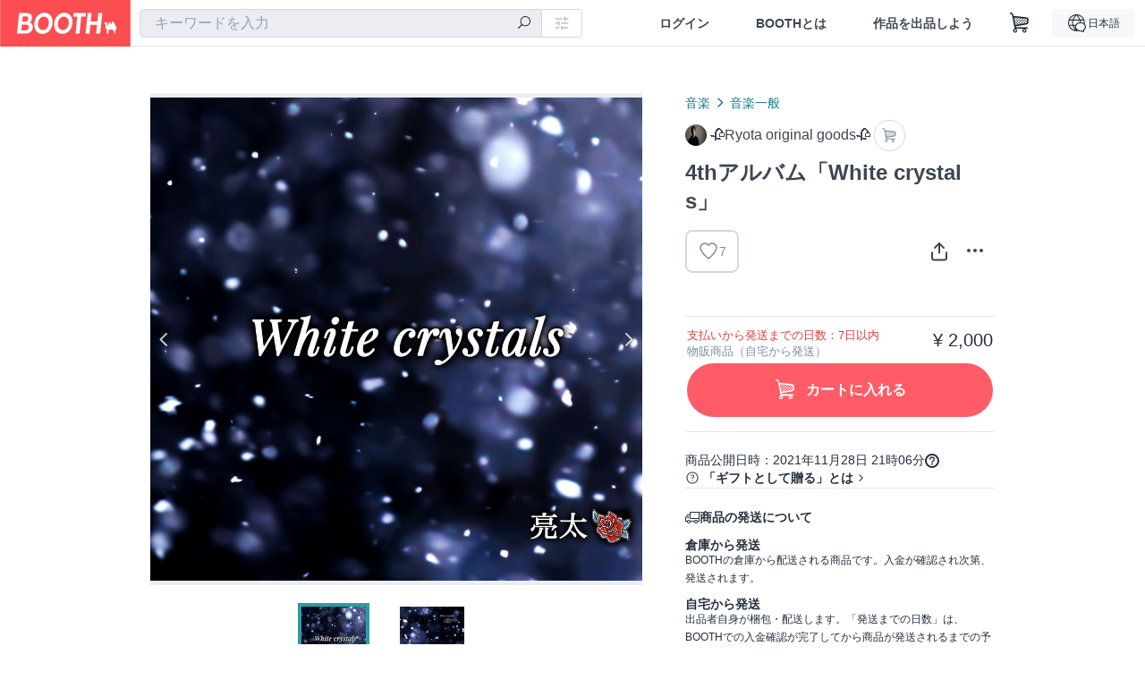

--- FILE ---
content_type: text/html; charset=utf-8
request_url: https://www.google.com/recaptcha/enterprise/anchor?ar=1&k=6LfF1dcZAAAAAOHQX8v16MX5SktDwmQINVD_6mBF&co=aHR0cHM6Ly9ib290aC5wbTo0NDM.&hl=en&v=PoyoqOPhxBO7pBk68S4YbpHZ&size=invisible&anchor-ms=20000&execute-ms=30000&cb=9lwj7nquecwu
body_size: 48596
content:
<!DOCTYPE HTML><html dir="ltr" lang="en"><head><meta http-equiv="Content-Type" content="text/html; charset=UTF-8">
<meta http-equiv="X-UA-Compatible" content="IE=edge">
<title>reCAPTCHA</title>
<style type="text/css">
/* cyrillic-ext */
@font-face {
  font-family: 'Roboto';
  font-style: normal;
  font-weight: 400;
  font-stretch: 100%;
  src: url(//fonts.gstatic.com/s/roboto/v48/KFO7CnqEu92Fr1ME7kSn66aGLdTylUAMa3GUBHMdazTgWw.woff2) format('woff2');
  unicode-range: U+0460-052F, U+1C80-1C8A, U+20B4, U+2DE0-2DFF, U+A640-A69F, U+FE2E-FE2F;
}
/* cyrillic */
@font-face {
  font-family: 'Roboto';
  font-style: normal;
  font-weight: 400;
  font-stretch: 100%;
  src: url(//fonts.gstatic.com/s/roboto/v48/KFO7CnqEu92Fr1ME7kSn66aGLdTylUAMa3iUBHMdazTgWw.woff2) format('woff2');
  unicode-range: U+0301, U+0400-045F, U+0490-0491, U+04B0-04B1, U+2116;
}
/* greek-ext */
@font-face {
  font-family: 'Roboto';
  font-style: normal;
  font-weight: 400;
  font-stretch: 100%;
  src: url(//fonts.gstatic.com/s/roboto/v48/KFO7CnqEu92Fr1ME7kSn66aGLdTylUAMa3CUBHMdazTgWw.woff2) format('woff2');
  unicode-range: U+1F00-1FFF;
}
/* greek */
@font-face {
  font-family: 'Roboto';
  font-style: normal;
  font-weight: 400;
  font-stretch: 100%;
  src: url(//fonts.gstatic.com/s/roboto/v48/KFO7CnqEu92Fr1ME7kSn66aGLdTylUAMa3-UBHMdazTgWw.woff2) format('woff2');
  unicode-range: U+0370-0377, U+037A-037F, U+0384-038A, U+038C, U+038E-03A1, U+03A3-03FF;
}
/* math */
@font-face {
  font-family: 'Roboto';
  font-style: normal;
  font-weight: 400;
  font-stretch: 100%;
  src: url(//fonts.gstatic.com/s/roboto/v48/KFO7CnqEu92Fr1ME7kSn66aGLdTylUAMawCUBHMdazTgWw.woff2) format('woff2');
  unicode-range: U+0302-0303, U+0305, U+0307-0308, U+0310, U+0312, U+0315, U+031A, U+0326-0327, U+032C, U+032F-0330, U+0332-0333, U+0338, U+033A, U+0346, U+034D, U+0391-03A1, U+03A3-03A9, U+03B1-03C9, U+03D1, U+03D5-03D6, U+03F0-03F1, U+03F4-03F5, U+2016-2017, U+2034-2038, U+203C, U+2040, U+2043, U+2047, U+2050, U+2057, U+205F, U+2070-2071, U+2074-208E, U+2090-209C, U+20D0-20DC, U+20E1, U+20E5-20EF, U+2100-2112, U+2114-2115, U+2117-2121, U+2123-214F, U+2190, U+2192, U+2194-21AE, U+21B0-21E5, U+21F1-21F2, U+21F4-2211, U+2213-2214, U+2216-22FF, U+2308-230B, U+2310, U+2319, U+231C-2321, U+2336-237A, U+237C, U+2395, U+239B-23B7, U+23D0, U+23DC-23E1, U+2474-2475, U+25AF, U+25B3, U+25B7, U+25BD, U+25C1, U+25CA, U+25CC, U+25FB, U+266D-266F, U+27C0-27FF, U+2900-2AFF, U+2B0E-2B11, U+2B30-2B4C, U+2BFE, U+3030, U+FF5B, U+FF5D, U+1D400-1D7FF, U+1EE00-1EEFF;
}
/* symbols */
@font-face {
  font-family: 'Roboto';
  font-style: normal;
  font-weight: 400;
  font-stretch: 100%;
  src: url(//fonts.gstatic.com/s/roboto/v48/KFO7CnqEu92Fr1ME7kSn66aGLdTylUAMaxKUBHMdazTgWw.woff2) format('woff2');
  unicode-range: U+0001-000C, U+000E-001F, U+007F-009F, U+20DD-20E0, U+20E2-20E4, U+2150-218F, U+2190, U+2192, U+2194-2199, U+21AF, U+21E6-21F0, U+21F3, U+2218-2219, U+2299, U+22C4-22C6, U+2300-243F, U+2440-244A, U+2460-24FF, U+25A0-27BF, U+2800-28FF, U+2921-2922, U+2981, U+29BF, U+29EB, U+2B00-2BFF, U+4DC0-4DFF, U+FFF9-FFFB, U+10140-1018E, U+10190-1019C, U+101A0, U+101D0-101FD, U+102E0-102FB, U+10E60-10E7E, U+1D2C0-1D2D3, U+1D2E0-1D37F, U+1F000-1F0FF, U+1F100-1F1AD, U+1F1E6-1F1FF, U+1F30D-1F30F, U+1F315, U+1F31C, U+1F31E, U+1F320-1F32C, U+1F336, U+1F378, U+1F37D, U+1F382, U+1F393-1F39F, U+1F3A7-1F3A8, U+1F3AC-1F3AF, U+1F3C2, U+1F3C4-1F3C6, U+1F3CA-1F3CE, U+1F3D4-1F3E0, U+1F3ED, U+1F3F1-1F3F3, U+1F3F5-1F3F7, U+1F408, U+1F415, U+1F41F, U+1F426, U+1F43F, U+1F441-1F442, U+1F444, U+1F446-1F449, U+1F44C-1F44E, U+1F453, U+1F46A, U+1F47D, U+1F4A3, U+1F4B0, U+1F4B3, U+1F4B9, U+1F4BB, U+1F4BF, U+1F4C8-1F4CB, U+1F4D6, U+1F4DA, U+1F4DF, U+1F4E3-1F4E6, U+1F4EA-1F4ED, U+1F4F7, U+1F4F9-1F4FB, U+1F4FD-1F4FE, U+1F503, U+1F507-1F50B, U+1F50D, U+1F512-1F513, U+1F53E-1F54A, U+1F54F-1F5FA, U+1F610, U+1F650-1F67F, U+1F687, U+1F68D, U+1F691, U+1F694, U+1F698, U+1F6AD, U+1F6B2, U+1F6B9-1F6BA, U+1F6BC, U+1F6C6-1F6CF, U+1F6D3-1F6D7, U+1F6E0-1F6EA, U+1F6F0-1F6F3, U+1F6F7-1F6FC, U+1F700-1F7FF, U+1F800-1F80B, U+1F810-1F847, U+1F850-1F859, U+1F860-1F887, U+1F890-1F8AD, U+1F8B0-1F8BB, U+1F8C0-1F8C1, U+1F900-1F90B, U+1F93B, U+1F946, U+1F984, U+1F996, U+1F9E9, U+1FA00-1FA6F, U+1FA70-1FA7C, U+1FA80-1FA89, U+1FA8F-1FAC6, U+1FACE-1FADC, U+1FADF-1FAE9, U+1FAF0-1FAF8, U+1FB00-1FBFF;
}
/* vietnamese */
@font-face {
  font-family: 'Roboto';
  font-style: normal;
  font-weight: 400;
  font-stretch: 100%;
  src: url(//fonts.gstatic.com/s/roboto/v48/KFO7CnqEu92Fr1ME7kSn66aGLdTylUAMa3OUBHMdazTgWw.woff2) format('woff2');
  unicode-range: U+0102-0103, U+0110-0111, U+0128-0129, U+0168-0169, U+01A0-01A1, U+01AF-01B0, U+0300-0301, U+0303-0304, U+0308-0309, U+0323, U+0329, U+1EA0-1EF9, U+20AB;
}
/* latin-ext */
@font-face {
  font-family: 'Roboto';
  font-style: normal;
  font-weight: 400;
  font-stretch: 100%;
  src: url(//fonts.gstatic.com/s/roboto/v48/KFO7CnqEu92Fr1ME7kSn66aGLdTylUAMa3KUBHMdazTgWw.woff2) format('woff2');
  unicode-range: U+0100-02BA, U+02BD-02C5, U+02C7-02CC, U+02CE-02D7, U+02DD-02FF, U+0304, U+0308, U+0329, U+1D00-1DBF, U+1E00-1E9F, U+1EF2-1EFF, U+2020, U+20A0-20AB, U+20AD-20C0, U+2113, U+2C60-2C7F, U+A720-A7FF;
}
/* latin */
@font-face {
  font-family: 'Roboto';
  font-style: normal;
  font-weight: 400;
  font-stretch: 100%;
  src: url(//fonts.gstatic.com/s/roboto/v48/KFO7CnqEu92Fr1ME7kSn66aGLdTylUAMa3yUBHMdazQ.woff2) format('woff2');
  unicode-range: U+0000-00FF, U+0131, U+0152-0153, U+02BB-02BC, U+02C6, U+02DA, U+02DC, U+0304, U+0308, U+0329, U+2000-206F, U+20AC, U+2122, U+2191, U+2193, U+2212, U+2215, U+FEFF, U+FFFD;
}
/* cyrillic-ext */
@font-face {
  font-family: 'Roboto';
  font-style: normal;
  font-weight: 500;
  font-stretch: 100%;
  src: url(//fonts.gstatic.com/s/roboto/v48/KFO7CnqEu92Fr1ME7kSn66aGLdTylUAMa3GUBHMdazTgWw.woff2) format('woff2');
  unicode-range: U+0460-052F, U+1C80-1C8A, U+20B4, U+2DE0-2DFF, U+A640-A69F, U+FE2E-FE2F;
}
/* cyrillic */
@font-face {
  font-family: 'Roboto';
  font-style: normal;
  font-weight: 500;
  font-stretch: 100%;
  src: url(//fonts.gstatic.com/s/roboto/v48/KFO7CnqEu92Fr1ME7kSn66aGLdTylUAMa3iUBHMdazTgWw.woff2) format('woff2');
  unicode-range: U+0301, U+0400-045F, U+0490-0491, U+04B0-04B1, U+2116;
}
/* greek-ext */
@font-face {
  font-family: 'Roboto';
  font-style: normal;
  font-weight: 500;
  font-stretch: 100%;
  src: url(//fonts.gstatic.com/s/roboto/v48/KFO7CnqEu92Fr1ME7kSn66aGLdTylUAMa3CUBHMdazTgWw.woff2) format('woff2');
  unicode-range: U+1F00-1FFF;
}
/* greek */
@font-face {
  font-family: 'Roboto';
  font-style: normal;
  font-weight: 500;
  font-stretch: 100%;
  src: url(//fonts.gstatic.com/s/roboto/v48/KFO7CnqEu92Fr1ME7kSn66aGLdTylUAMa3-UBHMdazTgWw.woff2) format('woff2');
  unicode-range: U+0370-0377, U+037A-037F, U+0384-038A, U+038C, U+038E-03A1, U+03A3-03FF;
}
/* math */
@font-face {
  font-family: 'Roboto';
  font-style: normal;
  font-weight: 500;
  font-stretch: 100%;
  src: url(//fonts.gstatic.com/s/roboto/v48/KFO7CnqEu92Fr1ME7kSn66aGLdTylUAMawCUBHMdazTgWw.woff2) format('woff2');
  unicode-range: U+0302-0303, U+0305, U+0307-0308, U+0310, U+0312, U+0315, U+031A, U+0326-0327, U+032C, U+032F-0330, U+0332-0333, U+0338, U+033A, U+0346, U+034D, U+0391-03A1, U+03A3-03A9, U+03B1-03C9, U+03D1, U+03D5-03D6, U+03F0-03F1, U+03F4-03F5, U+2016-2017, U+2034-2038, U+203C, U+2040, U+2043, U+2047, U+2050, U+2057, U+205F, U+2070-2071, U+2074-208E, U+2090-209C, U+20D0-20DC, U+20E1, U+20E5-20EF, U+2100-2112, U+2114-2115, U+2117-2121, U+2123-214F, U+2190, U+2192, U+2194-21AE, U+21B0-21E5, U+21F1-21F2, U+21F4-2211, U+2213-2214, U+2216-22FF, U+2308-230B, U+2310, U+2319, U+231C-2321, U+2336-237A, U+237C, U+2395, U+239B-23B7, U+23D0, U+23DC-23E1, U+2474-2475, U+25AF, U+25B3, U+25B7, U+25BD, U+25C1, U+25CA, U+25CC, U+25FB, U+266D-266F, U+27C0-27FF, U+2900-2AFF, U+2B0E-2B11, U+2B30-2B4C, U+2BFE, U+3030, U+FF5B, U+FF5D, U+1D400-1D7FF, U+1EE00-1EEFF;
}
/* symbols */
@font-face {
  font-family: 'Roboto';
  font-style: normal;
  font-weight: 500;
  font-stretch: 100%;
  src: url(//fonts.gstatic.com/s/roboto/v48/KFO7CnqEu92Fr1ME7kSn66aGLdTylUAMaxKUBHMdazTgWw.woff2) format('woff2');
  unicode-range: U+0001-000C, U+000E-001F, U+007F-009F, U+20DD-20E0, U+20E2-20E4, U+2150-218F, U+2190, U+2192, U+2194-2199, U+21AF, U+21E6-21F0, U+21F3, U+2218-2219, U+2299, U+22C4-22C6, U+2300-243F, U+2440-244A, U+2460-24FF, U+25A0-27BF, U+2800-28FF, U+2921-2922, U+2981, U+29BF, U+29EB, U+2B00-2BFF, U+4DC0-4DFF, U+FFF9-FFFB, U+10140-1018E, U+10190-1019C, U+101A0, U+101D0-101FD, U+102E0-102FB, U+10E60-10E7E, U+1D2C0-1D2D3, U+1D2E0-1D37F, U+1F000-1F0FF, U+1F100-1F1AD, U+1F1E6-1F1FF, U+1F30D-1F30F, U+1F315, U+1F31C, U+1F31E, U+1F320-1F32C, U+1F336, U+1F378, U+1F37D, U+1F382, U+1F393-1F39F, U+1F3A7-1F3A8, U+1F3AC-1F3AF, U+1F3C2, U+1F3C4-1F3C6, U+1F3CA-1F3CE, U+1F3D4-1F3E0, U+1F3ED, U+1F3F1-1F3F3, U+1F3F5-1F3F7, U+1F408, U+1F415, U+1F41F, U+1F426, U+1F43F, U+1F441-1F442, U+1F444, U+1F446-1F449, U+1F44C-1F44E, U+1F453, U+1F46A, U+1F47D, U+1F4A3, U+1F4B0, U+1F4B3, U+1F4B9, U+1F4BB, U+1F4BF, U+1F4C8-1F4CB, U+1F4D6, U+1F4DA, U+1F4DF, U+1F4E3-1F4E6, U+1F4EA-1F4ED, U+1F4F7, U+1F4F9-1F4FB, U+1F4FD-1F4FE, U+1F503, U+1F507-1F50B, U+1F50D, U+1F512-1F513, U+1F53E-1F54A, U+1F54F-1F5FA, U+1F610, U+1F650-1F67F, U+1F687, U+1F68D, U+1F691, U+1F694, U+1F698, U+1F6AD, U+1F6B2, U+1F6B9-1F6BA, U+1F6BC, U+1F6C6-1F6CF, U+1F6D3-1F6D7, U+1F6E0-1F6EA, U+1F6F0-1F6F3, U+1F6F7-1F6FC, U+1F700-1F7FF, U+1F800-1F80B, U+1F810-1F847, U+1F850-1F859, U+1F860-1F887, U+1F890-1F8AD, U+1F8B0-1F8BB, U+1F8C0-1F8C1, U+1F900-1F90B, U+1F93B, U+1F946, U+1F984, U+1F996, U+1F9E9, U+1FA00-1FA6F, U+1FA70-1FA7C, U+1FA80-1FA89, U+1FA8F-1FAC6, U+1FACE-1FADC, U+1FADF-1FAE9, U+1FAF0-1FAF8, U+1FB00-1FBFF;
}
/* vietnamese */
@font-face {
  font-family: 'Roboto';
  font-style: normal;
  font-weight: 500;
  font-stretch: 100%;
  src: url(//fonts.gstatic.com/s/roboto/v48/KFO7CnqEu92Fr1ME7kSn66aGLdTylUAMa3OUBHMdazTgWw.woff2) format('woff2');
  unicode-range: U+0102-0103, U+0110-0111, U+0128-0129, U+0168-0169, U+01A0-01A1, U+01AF-01B0, U+0300-0301, U+0303-0304, U+0308-0309, U+0323, U+0329, U+1EA0-1EF9, U+20AB;
}
/* latin-ext */
@font-face {
  font-family: 'Roboto';
  font-style: normal;
  font-weight: 500;
  font-stretch: 100%;
  src: url(//fonts.gstatic.com/s/roboto/v48/KFO7CnqEu92Fr1ME7kSn66aGLdTylUAMa3KUBHMdazTgWw.woff2) format('woff2');
  unicode-range: U+0100-02BA, U+02BD-02C5, U+02C7-02CC, U+02CE-02D7, U+02DD-02FF, U+0304, U+0308, U+0329, U+1D00-1DBF, U+1E00-1E9F, U+1EF2-1EFF, U+2020, U+20A0-20AB, U+20AD-20C0, U+2113, U+2C60-2C7F, U+A720-A7FF;
}
/* latin */
@font-face {
  font-family: 'Roboto';
  font-style: normal;
  font-weight: 500;
  font-stretch: 100%;
  src: url(//fonts.gstatic.com/s/roboto/v48/KFO7CnqEu92Fr1ME7kSn66aGLdTylUAMa3yUBHMdazQ.woff2) format('woff2');
  unicode-range: U+0000-00FF, U+0131, U+0152-0153, U+02BB-02BC, U+02C6, U+02DA, U+02DC, U+0304, U+0308, U+0329, U+2000-206F, U+20AC, U+2122, U+2191, U+2193, U+2212, U+2215, U+FEFF, U+FFFD;
}
/* cyrillic-ext */
@font-face {
  font-family: 'Roboto';
  font-style: normal;
  font-weight: 900;
  font-stretch: 100%;
  src: url(//fonts.gstatic.com/s/roboto/v48/KFO7CnqEu92Fr1ME7kSn66aGLdTylUAMa3GUBHMdazTgWw.woff2) format('woff2');
  unicode-range: U+0460-052F, U+1C80-1C8A, U+20B4, U+2DE0-2DFF, U+A640-A69F, U+FE2E-FE2F;
}
/* cyrillic */
@font-face {
  font-family: 'Roboto';
  font-style: normal;
  font-weight: 900;
  font-stretch: 100%;
  src: url(//fonts.gstatic.com/s/roboto/v48/KFO7CnqEu92Fr1ME7kSn66aGLdTylUAMa3iUBHMdazTgWw.woff2) format('woff2');
  unicode-range: U+0301, U+0400-045F, U+0490-0491, U+04B0-04B1, U+2116;
}
/* greek-ext */
@font-face {
  font-family: 'Roboto';
  font-style: normal;
  font-weight: 900;
  font-stretch: 100%;
  src: url(//fonts.gstatic.com/s/roboto/v48/KFO7CnqEu92Fr1ME7kSn66aGLdTylUAMa3CUBHMdazTgWw.woff2) format('woff2');
  unicode-range: U+1F00-1FFF;
}
/* greek */
@font-face {
  font-family: 'Roboto';
  font-style: normal;
  font-weight: 900;
  font-stretch: 100%;
  src: url(//fonts.gstatic.com/s/roboto/v48/KFO7CnqEu92Fr1ME7kSn66aGLdTylUAMa3-UBHMdazTgWw.woff2) format('woff2');
  unicode-range: U+0370-0377, U+037A-037F, U+0384-038A, U+038C, U+038E-03A1, U+03A3-03FF;
}
/* math */
@font-face {
  font-family: 'Roboto';
  font-style: normal;
  font-weight: 900;
  font-stretch: 100%;
  src: url(//fonts.gstatic.com/s/roboto/v48/KFO7CnqEu92Fr1ME7kSn66aGLdTylUAMawCUBHMdazTgWw.woff2) format('woff2');
  unicode-range: U+0302-0303, U+0305, U+0307-0308, U+0310, U+0312, U+0315, U+031A, U+0326-0327, U+032C, U+032F-0330, U+0332-0333, U+0338, U+033A, U+0346, U+034D, U+0391-03A1, U+03A3-03A9, U+03B1-03C9, U+03D1, U+03D5-03D6, U+03F0-03F1, U+03F4-03F5, U+2016-2017, U+2034-2038, U+203C, U+2040, U+2043, U+2047, U+2050, U+2057, U+205F, U+2070-2071, U+2074-208E, U+2090-209C, U+20D0-20DC, U+20E1, U+20E5-20EF, U+2100-2112, U+2114-2115, U+2117-2121, U+2123-214F, U+2190, U+2192, U+2194-21AE, U+21B0-21E5, U+21F1-21F2, U+21F4-2211, U+2213-2214, U+2216-22FF, U+2308-230B, U+2310, U+2319, U+231C-2321, U+2336-237A, U+237C, U+2395, U+239B-23B7, U+23D0, U+23DC-23E1, U+2474-2475, U+25AF, U+25B3, U+25B7, U+25BD, U+25C1, U+25CA, U+25CC, U+25FB, U+266D-266F, U+27C0-27FF, U+2900-2AFF, U+2B0E-2B11, U+2B30-2B4C, U+2BFE, U+3030, U+FF5B, U+FF5D, U+1D400-1D7FF, U+1EE00-1EEFF;
}
/* symbols */
@font-face {
  font-family: 'Roboto';
  font-style: normal;
  font-weight: 900;
  font-stretch: 100%;
  src: url(//fonts.gstatic.com/s/roboto/v48/KFO7CnqEu92Fr1ME7kSn66aGLdTylUAMaxKUBHMdazTgWw.woff2) format('woff2');
  unicode-range: U+0001-000C, U+000E-001F, U+007F-009F, U+20DD-20E0, U+20E2-20E4, U+2150-218F, U+2190, U+2192, U+2194-2199, U+21AF, U+21E6-21F0, U+21F3, U+2218-2219, U+2299, U+22C4-22C6, U+2300-243F, U+2440-244A, U+2460-24FF, U+25A0-27BF, U+2800-28FF, U+2921-2922, U+2981, U+29BF, U+29EB, U+2B00-2BFF, U+4DC0-4DFF, U+FFF9-FFFB, U+10140-1018E, U+10190-1019C, U+101A0, U+101D0-101FD, U+102E0-102FB, U+10E60-10E7E, U+1D2C0-1D2D3, U+1D2E0-1D37F, U+1F000-1F0FF, U+1F100-1F1AD, U+1F1E6-1F1FF, U+1F30D-1F30F, U+1F315, U+1F31C, U+1F31E, U+1F320-1F32C, U+1F336, U+1F378, U+1F37D, U+1F382, U+1F393-1F39F, U+1F3A7-1F3A8, U+1F3AC-1F3AF, U+1F3C2, U+1F3C4-1F3C6, U+1F3CA-1F3CE, U+1F3D4-1F3E0, U+1F3ED, U+1F3F1-1F3F3, U+1F3F5-1F3F7, U+1F408, U+1F415, U+1F41F, U+1F426, U+1F43F, U+1F441-1F442, U+1F444, U+1F446-1F449, U+1F44C-1F44E, U+1F453, U+1F46A, U+1F47D, U+1F4A3, U+1F4B0, U+1F4B3, U+1F4B9, U+1F4BB, U+1F4BF, U+1F4C8-1F4CB, U+1F4D6, U+1F4DA, U+1F4DF, U+1F4E3-1F4E6, U+1F4EA-1F4ED, U+1F4F7, U+1F4F9-1F4FB, U+1F4FD-1F4FE, U+1F503, U+1F507-1F50B, U+1F50D, U+1F512-1F513, U+1F53E-1F54A, U+1F54F-1F5FA, U+1F610, U+1F650-1F67F, U+1F687, U+1F68D, U+1F691, U+1F694, U+1F698, U+1F6AD, U+1F6B2, U+1F6B9-1F6BA, U+1F6BC, U+1F6C6-1F6CF, U+1F6D3-1F6D7, U+1F6E0-1F6EA, U+1F6F0-1F6F3, U+1F6F7-1F6FC, U+1F700-1F7FF, U+1F800-1F80B, U+1F810-1F847, U+1F850-1F859, U+1F860-1F887, U+1F890-1F8AD, U+1F8B0-1F8BB, U+1F8C0-1F8C1, U+1F900-1F90B, U+1F93B, U+1F946, U+1F984, U+1F996, U+1F9E9, U+1FA00-1FA6F, U+1FA70-1FA7C, U+1FA80-1FA89, U+1FA8F-1FAC6, U+1FACE-1FADC, U+1FADF-1FAE9, U+1FAF0-1FAF8, U+1FB00-1FBFF;
}
/* vietnamese */
@font-face {
  font-family: 'Roboto';
  font-style: normal;
  font-weight: 900;
  font-stretch: 100%;
  src: url(//fonts.gstatic.com/s/roboto/v48/KFO7CnqEu92Fr1ME7kSn66aGLdTylUAMa3OUBHMdazTgWw.woff2) format('woff2');
  unicode-range: U+0102-0103, U+0110-0111, U+0128-0129, U+0168-0169, U+01A0-01A1, U+01AF-01B0, U+0300-0301, U+0303-0304, U+0308-0309, U+0323, U+0329, U+1EA0-1EF9, U+20AB;
}
/* latin-ext */
@font-face {
  font-family: 'Roboto';
  font-style: normal;
  font-weight: 900;
  font-stretch: 100%;
  src: url(//fonts.gstatic.com/s/roboto/v48/KFO7CnqEu92Fr1ME7kSn66aGLdTylUAMa3KUBHMdazTgWw.woff2) format('woff2');
  unicode-range: U+0100-02BA, U+02BD-02C5, U+02C7-02CC, U+02CE-02D7, U+02DD-02FF, U+0304, U+0308, U+0329, U+1D00-1DBF, U+1E00-1E9F, U+1EF2-1EFF, U+2020, U+20A0-20AB, U+20AD-20C0, U+2113, U+2C60-2C7F, U+A720-A7FF;
}
/* latin */
@font-face {
  font-family: 'Roboto';
  font-style: normal;
  font-weight: 900;
  font-stretch: 100%;
  src: url(//fonts.gstatic.com/s/roboto/v48/KFO7CnqEu92Fr1ME7kSn66aGLdTylUAMa3yUBHMdazQ.woff2) format('woff2');
  unicode-range: U+0000-00FF, U+0131, U+0152-0153, U+02BB-02BC, U+02C6, U+02DA, U+02DC, U+0304, U+0308, U+0329, U+2000-206F, U+20AC, U+2122, U+2191, U+2193, U+2212, U+2215, U+FEFF, U+FFFD;
}

</style>
<link rel="stylesheet" type="text/css" href="https://www.gstatic.com/recaptcha/releases/PoyoqOPhxBO7pBk68S4YbpHZ/styles__ltr.css">
<script nonce="cZrOc_5eQlkSKhPNE9aK2Q" type="text/javascript">window['__recaptcha_api'] = 'https://www.google.com/recaptcha/enterprise/';</script>
<script type="text/javascript" src="https://www.gstatic.com/recaptcha/releases/PoyoqOPhxBO7pBk68S4YbpHZ/recaptcha__en.js" nonce="cZrOc_5eQlkSKhPNE9aK2Q">
      
    </script></head>
<body><div id="rc-anchor-alert" class="rc-anchor-alert"></div>
<input type="hidden" id="recaptcha-token" value="[base64]">
<script type="text/javascript" nonce="cZrOc_5eQlkSKhPNE9aK2Q">
      recaptcha.anchor.Main.init("[\x22ainput\x22,[\x22bgdata\x22,\x22\x22,\[base64]/[base64]/[base64]/[base64]/[base64]/[base64]/KGcoTywyNTMsTy5PKSxVRyhPLEMpKTpnKE8sMjUzLEMpLE8pKSxsKSksTykpfSxieT1mdW5jdGlvbihDLE8sdSxsKXtmb3IobD0odT1SKEMpLDApO08+MDtPLS0pbD1sPDw4fFooQyk7ZyhDLHUsbCl9LFVHPWZ1bmN0aW9uKEMsTyl7Qy5pLmxlbmd0aD4xMDQ/[base64]/[base64]/[base64]/[base64]/[base64]/[base64]/[base64]\\u003d\x22,\[base64]\\u003d\x22,\x22wqlMwr1mwoFkw4R5OcK3JRvCrcO6w7zCucKsSHhHwohDWDt8w5vDvnPCo1IrTsOyIEPDqkbDjcKKwp7DiRgTw4DCncKJw68kQ8Kvwr/DjhrDkk7DjBI+wrTDvWbDp28EJsO1DsK7wrPDgT3DjjXDucKfwq8WwpVPCsOww5wGw7ssTsKKwqgqHsOmWlVjA8O2OsOfSQ5/w5sJwrbCgMOswqRrwrvCjivDpQhccRzCgxXDgMK2w6ZswpvDnDXCki0ywr3CgcKdw6DCkSYNwoLDr1LCjcKzesKCw6nDjcKUwqHDmEI+wpJHwp3CkMOyBcKIwo/ClSA8NiRtRsKLwolSThoUwphVU8Kvw7HCsMOTIxXDncOwSMKKU8KhCVUgwrDCqcKuen3Ci8KTImfCnMKib8Ktwoo8aDPCvsK5wobDrMO0RsK/w4Eyw453CyMON29Lw7jCq8OreUJNIMOew47ClsOdwrB7wonDm05zMcKNw4x/ITzCssKtw7XDv2XDpgnDjMK8w6dfYidpw4Umw4fDjcK2w5hxwozDgQc7wozCjsOhDkd5wqppw7cNw7cCwr8hIcO/w41qZm4nFW7CsVYUIVk4wp7CtlFmBmPDqwjDq8KWOMO2QXXCv3p/[base64]/Ci8KjF8KnIgHDhncYKQrDncO7SGtgbMK7MnPDo8KQKsKTdTDDiHYaw7PDh8O7EcO1wqrDlAbCvcKQVkfCq1lHw7d0wplYwotSScOSC3kZTjY/w4gcJj/DtcKAT8OWwpHDgsK7wqdsBSPDq1bDv1dcVhXDo8OxDMKywqcVesKuPcKuRcKGwpMuRzkbSQ3Ck8KRw4UkwqXCkcKywoIxwqVdw5RbEsKPw6cgVcKbw6QlCUnDiQdACCbCq1XCrD48w7/[base64]/[base64]/wrQSamVpAMKSImVcw7B9WcOWw5HCj8KfKcKrw7jDt8KTwofCmDB0wqRBwqAtw7/Cr8OBREbCtH/CrsKDYh8UwqpBwrFQDsKgRRswwrDCn8OGw5hIfQgAa8KSacKYYMKJSDIfw61Fw4MAYsK7Q8ORF8O7ScOgw5wkw7fChMKFw5HCky0GMsOZw7Yfw7XCrcK7wrowwpwPN2FQeMOHwqI6w5k8ehTCo1XDgcOjKBzDp8OIwq3Cix/DhC92RzYBCUXCinPDicKwdS5zw6LDjMO+CU1mWcObc1xTwr59w6csHsOTw5zDgxkRwol9KX/CtmDDs8Ojw6hWIMKFYcKYwq42ZhbDpsKywo/[base64]/wo7CnMOMZMKvwoRsNAckwppxw5nCnsOqwq/CuyrCnMOCQiLCn8OEwq/[base64]/DtcK1w63Dh8KuDMOdw78kw43CvcKuCcOlW8O9BW5Ow7t8PcOvwohDw73CvkvCisKNEcKFwoXCtkLDgk7Ci8KtQlZnwpIdbSTCmkzDuxLCuMKQLHpxwpHDhHXCqsOEwqbDkcOKNmEVKMOPwqrCp3/DtsOQGTp9w6Yqw57Ch3vDsi5ZJsOfw6bCkMOZNmbDtcK8QmrDo8OFZ3vChMKcAwrCrGVwb8K1bsOzw4LCh8KKw4PDqV/ChsKxwpNaXMO4wo5EwpzClHnCqRLDgsKUOBPCvx7CucOgJkjDlsOSw5zCiGUdDMOYcDfDiMKkWsObZ8Kaw6kywqdzwqnCj8K3wqTCs8K0wot/[base64]/[base64]/DhsKMYDHDhMKzw47DpWbCkMKHw4IOM8OJwpNiSyzDqcOKwrjDlCbCsBrDksOOM3TCjcOEVUDDicKVw7ARwpPCqgBBwp3Cl1zDsT/DgcObw6PDtXQuw4/DoMKQwqXDvkHCssOvw4HDiMOQUcK4eQkZPMONX255MkNlw650w4bDujPCv2XDvsOzJQfDuzLCncODLsKNwovCusO7w4Emw7XConjCsGAXbk8DwrvDoADDk8Ovw7nCt8KNMsOew4QSHChfwp5sNlRDKBZTBsO8FxXDvsOTSjEewpA/w77Dr8KwAsKQQjvClzVpw7ErdHPCi1MdRcOMwpTDjmfCkmh6RsOWYQlzw5fDrGwZw7ozTMKywr3CnsOrPsOuw5nCmlzDoGN5wro3wprDp8KowrVkRcOfw6bClMKBwpFqJsKTCcOyDW7Dph3Ck8KIw6NafcOaKMOrw4YoKcKNwo3CilcMw5nDvQnDui8YPwpTwpgLZcK/w77DonTDmMKowo7DoQsBA8OGRMK9GCzDqAPCsjoOQHjDulhBbcOGUj3DtcOJwol5Pm3CpGbDogPCnMOzPsKHDsKKw4DCrsOpwoM3KWpkwr/Cq8OnLMO/CD4Hw41Zw4XDlRFCw4fCm8KJwq3Do8KtwrIWFQA0FsOPb8Ovw6bCv8KPIy7DrMK2w6M6c8KfwrVbwqw1w47CrcOhIcKvBE5rb8O3VBTCicKUHW9mw7IQwqd2cMOyQcKSRx9Kw6I8wrjCucKBNyHDv8Oswp/DgV57CMOffDM/[base64]/DuMOsEMKww4/[base64]/CtQwPwo/DrsKDw7XDkTjCoV7CkkofEsOiO8KXDRzCksKew6Vhwr89ZxvDjX3CpcKMw6vCt8Kiw7/Cv8OBwrDCuSnDkngCBwHCkgdFw6TDgsO/[base64]/XWRVU8OuwpFUDRdpwpIFwodlwo3DrsKHwpFrw4dRw7vCtgB3fMKVw7XDjMKLw7HDtyTCrsKyEWQdw4IzGsKNw6tdDEnCjVPCl30vwp/DtQrDk1zCl8KAaMOawpFwwrPCkXHCg3vDqcKMKjXDuMOCdsK0w63DhntODFHCoMKKQWTCgis9w4nDoMOrS3PDhMKawqckwodaHsK3GsO0f1PDmC/[base64]/DlVh5VxpcbcKQEnrCrcOaXcKdw5JpasKxwokPwrPCj8KXwroDwo9OwpZIIsKBw5NqcWbDqi8BwpMWwqDDmcODYBtoWcOTQDbCk3nCkx9HMjUdw4JIwoTCgybDpS/[base64]/[base64]/w47Dk8KJwqLDhsKLw7ROwq1ow4fDicKUbsKvwrrClWDCu8K2UnPDgsOewpdAIwjCosO5KsKuWMOEwqHCvcKlPQ3DpWbCqMKhw7YrwohLw5J7e3YqIhtRwrfCkxnDliBIUxJsw7I0cyw8GcO/FyNKw4xxJn0Awo5xKMKvK8KMIx7DiGPCicKUw5nDmhrCt8OpZEl1GVfDjMKgwqvDrMO7H8OZeMKPw57DtlTCucOHLFLDu8K6CcK3w7nDr8OtW1/Cgm/[base64]/DmxZqw75uwpLCjBxHbsODwpbDo8OgCMKqwpLDiMKXc8O1wo3CkgpTQHQ/fjPDocOTw6RhLsOUKxNyw4rDkX3DmzbDs1FDR8K9w4o7fMKCwop3w4/DgMO1Kj3DqcO/YTrDpjLCisOJCcKdw7zCmwNKwpHCncO2worDh8Otwq/[base64]/[base64]/Du3DCtCfCsMKFOyB9VFdpwoIYwqF/[base64]/RsOWwp3DscOoY8OVZ8Kgwq5Qfn81wpXDtD0IRMK+woHCvjwBfcKxwrBNwqMAAWw1wrJ8YzoVwqJbwr85VUFywpPDo8ORwowUwqZzHQTDvsO/[base64]/DpUfDiiRQfX56K8OTMihewoHCql5CKsORwrw4eh7DkUJDw480w4B1NCrDgRQAw6XCmcK0wrJyF8KNw78sWDzDlwxzCEUMw7/CpMOlQTkhwo/Dk8KcwpnDuMOjMcKOwrjCg8KOwoIgw6rCn8Ktwpotw5vCt8Kyw43Dgiwaw7bCtjrCmcOTHF/DrV7DvyPDlGB7CsKqH17DsQxdw5Jow54jwojDqWQxwrNxwrfDosKnwppaw4fDicKfCRFSKMKqfcOdKMOTwrnDhHnDpCPCsQtOwr/CqGjChWgbbcOWw6XDucKDwr3CqsKRw4/[base64]/BBbDmsKQw67CqAZHfMKXwpZ+VUkRdsOpwr3DphbDsG88w5dObsK0ER1nwq/CocOZa1tjcyzDqsK8K1TCsy/CvsKzYMO4cUU9w51xYsKtw7bChAtKfMOwH8OzbULDoMOLw4l8w6/[base64]/dMOhw7FRw7htwr7DscOFw5jDjcKZZMOeMAktQ8KPIEkKZ8Klw6bDojPCjcOlwobCkMOYEwfCtg0Ub8OfP2fCt8O8I8OtYl/CpsKsccOaBcKiwpPCuRgkw6Iow4bDjMK8wqMuOgTDpMKsw7oSEUttw7syA8OlGQnDtsOCdHdJw7jCimE6D8OFWknDncOdw4vCjBjCq0vCoMOmw6TCi2IyYcK+N1vClnHDvsKqw5J4wq7Dv8OXwrYLTSvDgiMDwrMAGsKhcXR/DcKIwqRNWsOqwprDoMOoE0TCp8KrwprCukXDqcOBwo7ChMK9wqkywqpkd0VKw7XChQteLcKDw6zCiMKva8ONw7jDrcKswqJmQAtlOsOhFMKYwoEHNsOCY8OsFMO+wpLCqQPCtVrDn8K+wozCnMKewo90TMOcwq7DrQQKEg/[base64]/CjsO+IcOfwrHDh8KOwrnDsQQ1wpjCtcO8wqpIw73CqQ7DmMOAwoTCvMOAwrAyGWbDo35cKcO7XsOpK8ORMsOUHcOQw55CUzjDhsKuYcOQWytoFMKWw6cVw4PCqsK+wr8ew4jDjsOlw5fDuEFvaxZ8RD5lKzTDhcOxw7LCqsOUSAZCEj/[base64]/DuQ0gccKJCGHDk8K3wpQQwrTDu2jDslNcw5cgdTbDqMKcB8Obw7/[base64]/[base64]/DtX0SwofDksKmwoEXwrUtwpPCm8OpMgIHIDDDn0l+UMO2NsOcUgnClMOvZwlzwobDj8KMw67CmCXChsKBZUdPwodrw4TDv0LDiMKlwoDDvMKxw6XDiMKNwp1UccKsPnBBwpk7Xidcwo8Bw63DusOMwrEwOcKUeMKAX8KEORTCklXDrkABw5jChcKwPC8PTzjDois/OkLCnsKfHjPDsDzDgG3Ck1w4w6pwWQrCk8OQZ8KNwo7CmMK2wp/Cr3M+NsKKHCfDpcKFw7/DjCTCulzCoMOEScO/[base64]/Dm8KlLEIdw4rCisOEw4stcQ5PfkrCkhpFw6XCmsOFdyHClz9vKQ/[base64]/w4XCrBjDjsK3NSBrDUDDom3Cl8KOaWfCj8O9wodDIQNcwroPbcO1GsKBwrx+w5ABcsO6ccKowp9lwqPCgmbDmcK5wrIsE8K3w5J0PTLCjUQdGsOJbsKHAMOab8OsWWPDsnvDs1TDjj7DnHTDgsK2w71rwo8LwqrCj8KFwrrDlV95wpdNLMKhw5/DnMKnwqjDmE8/dcOdQMKww4RpAS/Dv8Kbwo4NF8KMSsOUNFDClMKTw5R6GmAVQz/CoBDDosKmGhLDpUVMw7rCogDDvSnDmsK5IETDiUrCjcO+FHgQwpN6w70Vf8ObPHhaw7nDpXbCnsKDP2zCoU3CojpEwp/Dt2bCscOuwpvCoTBjYMKbU8O0w7cyesOvw7ZDDsOMwrHCojUiaHgGW1bDrRY4w5YwWAEYWihgwowWwrXDrwZCJsOBcR/Djy3CsVDDp8KUX8Kaw6VfBQYvwpIudm0Tc8O6aU0qwrfDqClowq1uS8K6HCM0B8Oww7vDi8OgwrfDg8OTNMONwpEbHcKVw7rDkMOWwrnDrm80XxvDjkYXwp/Ck1PDpjEnwqsDP8O4wpnDvsOIw4zChsO0OCHDoio9wrnDuMOtE8K2w64XwqjCnFvDuRDCnm7CgGQYScOOFS3DvwFXwo/DjlI0wp1Iw6USIBnDkcO1C8K+csKJWMObQMKzc8OCcgV+AcOZesOAT0dOw5XDgCfCkHDDghHCq0zDu2NNw6kZL8OTTmc0wp/DoTNLC0XCjnwxwqzCilbDgsKpw7nChEcJw67CnA4TwojCnMOvwoXCtcKNGG/CuMKKbiMbwqsBwoNgw7nDoGzCsQnDh1pWe8O+w5NJVcK3wqwycV7DgcOqFAl8MMOCwovCuV7CsDQBEUx0w4/ClcONYcOZw6BVwo1AwpBbw7d+e8O8w6/DrsOXIyLDrMODwrrCmsO+K3zCsMKQw77Ch0DDlm7CssOWbyEIScK/w7BAw6/DjFPDqcOBEsK0Qh/DpSzDrcKmIcOZF0cXw74rccOSwpsPIMOTPREhwq7CqMOJwoZ9wqkfTX/DhnEEwrjDjcKLwqrDq8KLwqhdGB/Ct8KBLVAMwpLDkcK4Oxo+FMOrwpPCqC/Di8OWemknwrbCp8KhJMOrQ33Cr8Oew6PCgcKHw7HCuFM5w7NoVRNrw4JHfBMxEV/DksOuYUXCg0fCo2fDn8OCIGfDg8K8PBzCn3/[base64]/[base64]/DosOkw63ChH7Cq8K1T8KKfsKuwppUwosuwo/CqiXCoW3ClsKGw6BGc251NsKJwqnDtmfDvsKaKgjDuXsQwpjCk8OEwoZCwprCqMOJwpHDvBPDlEQLUHjCvDYjEsK6VcOdw6YNTMKOScKwJGM+w7/[base64]/CpsOuwpzDhS4OH8KNfl3CrAnCjS7DpyvDizvDqcKSw5jDsA1zwow6LMOgwonCumLCpcOFb8Okw4DDhiMbQlTDisO9wpfChEksEn/Dt8OLV8KTw6pcwqjDj8KBfWXCq07Dv0DCpcKTwprDlWV2dsOgMsOyDcK1w5VNwoDCrwnDpMODw7cHHsKJQcKObcK1csKWw6BBw4dTw6JXFcO9w7nClMK/w7x4wpHDkcObw49QwpUWwp0mw5fDhUFow7ESw7zDjcKwwpjCuzvCikXCoQbDhh/DtcOMwpjDncKKwphiHCAmLWhqalbDnATDi8OYw4bDmcKkQ8KHw51tPTvCv0cCWjjDiXZjT8OibMKeMCnCs1DDrCzCs23DgQXCisOVEXRTw6rDq8OvDUrCh8KtacO9wr1/woLDlcOswo/CgcOOw5nCq8OWSsKLEl3DkMKcCVRPw6PDnQzCm8KnLsKSwq5Ew4rCgcOYw6Q/wo3CsDMPGsOswoEzCVViSD5NWnsKccO6w7pxUS/DokfCvCs/Q2bClMKgw4xIUEV3wowEGEx6NlRAw6N/[base64]/Dih0Nwo/DgMOUw6vCu8KqNQfCkcOLwqJ9w6zCncKVwofDr1HDusOEwrnDqg3DtsKswqLDvy/DtMKvdRnDrsK6woDDrmHDpk/CrR1zw5J6QcOueMKwwprCrCrCnMOJw6RsWcK2wpbCpsKLa0ATwoLCkF3CucK0w6JZwqAXJcK5LsKzI8OwYis4wrx7FsKDwo7Cj2nCvwtmwpPCosKPa8Otw70IHsKpdBI+wr1/wrAVfcOFPcKif8OKe2RywovCkMOTPAowaVIQOFtHTU7Dr3okLsOYS8OpwoXDnsKGJjhXW8KnPw89McKzw43DrDtswrBIZjbDuFRWUETDh8Oyw6nDhcK5RyzCvHN6H0TChV7Do8OcJ1zCp3k/wq/CqcK6w43DrBvCrE4yw6/CucOgwocZwqfChsKsQcKaU8Kaw6rCqsKaSyozUx7DmsO6NsOMwrw8PcO+eWfCpcOkQsKDcjTDsEjDg8KBw7bDhTPCisO1NMKhwqbDvA9KLDnCj3Mwwq/CtsOafsOEYcKzE8O0w6LDqljCmsOQwqDCusKKPG04w5TCjcOVw7XCrxs1Y8Otw6/CoEtywpPDu8OCw4XDmsOvwrTDnsO/FMKBwq3ChH7DjE/ChwMRw7l+wo/[base64]/A8OYJ3vDlsK4w5vDkcKVDcOQU8OhwpHCuBrDihk/OjvDm8OjAsKuwr/DuxDDs8Kcwqsbw4LCvRHCqVPDo8KsU8KEwpIoYcKdw7vDpMOsw6ZSwoDDpnHClyBtRT40DWoeYcOTR3zCjQDDlcO/wr3ChcOPw6Uuw7PDqwM3wrlMw6bCn8ODRCNkAsKrI8OOYsOQwr7DjMOwwr/Cl3/DgAJ1BsO6BcK5UMKVJcOww5nDuHwSwqrChn9Cwo0Qw4dYw4bDg8KawpDDg3fCgkrDhMOJEQHDjWXCvMORKWJWwrJhwpvDk8O3w5kcOgPCrsOuNGZVMW0bAcO/wq9Wwo5uAAhUw6VywrDCrMOHw73DgsOfwplKQMKpw6h7w4HDiMOQw6Z7bcOTbDzDlsKYwqt/[base64]/HcOQd8K0w6TDmzjCh8ORSFMDw6/DtwXDmMKXIcOXG8ONw5zCs8K/PcKsw4vCpcO7R8Opw6/CkMKAwqrCsMKoVRZawonDnV/DjcOnwp5KT8Oxw5ZWOsKtCcOZJXHDqMOkWsOsa8OHwpERZsKbwprDnWF7wpIKUgkUIsOLey7CilwMI8OjQ8OLw6bDuCLDgkDDo1QPw67DqTs+wrbDrXwvEkTCp8O+w6UMw7VHASLCp2pPwrbCmlg/S3nDgcOZwqHChB93OsOZw5sbwoLCk8K1w57CoMKNAsKmwqEAGcO6T8KOZcODM3xywqHCncKsDcK+e0dgDMO3EgrDhsO+w40NcxXDqH/CsxjCucOJw5fDmhrCtBzDsMOtwr1nwq99wrciw6/CvMKvw63DpiVxw6h1WF/Dv8Kxwo5LU1MHWkE6UkvDlcOXcSYSWCZ0Q8KCbMOwMMKdTz3ClMO5Ky7DgMKgNcK9w7/[base64]/CpsOww6TDscOQMxDDtMO9w6jDtMKUP0wgwofChRbCgHwRwpt/[base64]/DuMONO1FewppbSDRFwo/[base64]/egUqCMOPEMKyw7PCgHXDv8O8a8OLw49Cw4rCqMKZw6zDiVrDg37DnMOBw4bCkGXCumvCi8Klw4Mlw75fwoZkbj4Hw4rDnsKxw5AUwrDDusKPX8K2wqZPAMKGw6kHJiHDoXNmw65Lw585w5wFwpbCpsKpFkLCrG/DrRPCszvDpMKEwpXDisOVbsOTP8OmRk99w6pHw7TCrWnDvsOpBMOgw6d6w4HDoCRwcxjCkzfClAtVwrXDjxkRLRDDtcK8fhNBw4J4RcKlSmrCrBxUMcONw7MPw43Cv8K/[base64]/Dj8KQw7ZVXMOBcXjDtwbDn8KUw6J6wow1wqnDjHnDslIZwpjCs8O3woZLE8OIfcOVH2zCisOKPnI5wqNUBH4sVWbCqcKQwocDcHh0EMKowqvCoRfDusKvw6dbw4d7w7fDjMKMHRpoUcKwex/Cjm/[base64]/woHDmWTDj1PDjmrChSw9wrsOFcOzw7/CosOzw7A7woXCoMK/[base64]/DicOSw73ChwUUw6cyw79Tw4kVdFQFBsKEw48nwr7DlcOOw6HDrMKIQw7CksOxRBA3ecKVKsOUFMKYw6pDDMKuwrQREzHCo8KRwrLCtUR+wq3DnATDqgzDvjY6AEpNwrXCkHnCqcKGe8OPw4wEKMKGG8OKwrXCsmBPb04TKsK9w5MFwplFwpJOw4PDlj/CnsO0w6IKw7PChUs0w6RHdsOiOxrCqsK/w6nCmj3DssKlw7vCsj9fw51+w48Pw6d9w6ojc8OtEnHDln7CiMOyeFfDqsK7wovCisOWM1Jiw6jDvUBVZijDklXCuVUnw5lfwonDl8OpBRxowqUmXsKgGxPDr1ZBUsK7wq/DljbCqsK6wrIzWgvDtFN2AmzCqlchw5zCtzVrwpDCpcKrTWLCi8OkwqbDkj97VHofw5oKaHnClTNow47DpsKVwrDDoizDssOZXWbCu2rCu2YwHzg4w54ua8OlMcK6w6vDuRPCm0/DskNwWlIcwqZkMsOwwoJfw7Y4ZlFoHcOrVmvClcOOW0QmwovDkVjCsEHDqTPCj0hbZ2Ylw510w6TDoSHCriDDvMOJwp1Nw4/DllF3DUpXw5zDvlsJUR1AFGTDj8Otw5sCwqs0w4QSbcK0IsK8w4YZwqEfeFLDvcOew7FDw5zCuj0wwqw/SMKQw7/Dn8KHScKUNXPDjcKiw7zDlj5LfWoxwpAYU8K0MsKCfTXDisOMw6XDuMO3GcKpDGd/PhdGwozCrXkfw4bDu1zCpE4RwqPCqsOMw73DugrDlsK5ImcKUcKBwrvDnRt9w7vDu8KewqPCqcKDGBvCgmYUJyAfKCbDhCnDi0PDkAUgw7QbwrvCvsOJQhoCw4XDicKIw78kbgrCnsKxaMKxbsKoLsOkwpp/CmsDw7xywrfDrkfDtMKqXMKqw4TCrcK3wo/DvwxxSF5sw69yeMKPw40DDQvDnEbChcOFw5jDtcK5w7bCk8KXPWPDo8KSwpLCkXrClcOGH1DCm8Ocwq/[base64]/Di3fCvsOJwpQeXMOmV8KSIxHDh8K1wqkxwpzDgzvDvHrCrsKmw5JTw6UPe8KNwobDssOxHMKrTsOqwq7Dt2Icw6pzfycWwqoFwoghwqUTd30Ewr7CpXcaWsK5w5pzw4bCj1jDrRo1KGTDo1zDicOMwqZsw5bDgjTCr8OVwp/Co8OrGQxowqbChsOFccO6wprDgjPCgy7DiMKLw6PCr8KxNj3Csz3CvWLDl8KBB8OeZ2drcEM/[base64]/wrcbGMOZFRN8w7XCo8OSw5fDuXBhw54DwobChsONw4E1T3jCq8KPdcOTw4cuw4bCgMKhCMKfGndBw4kQOF0fw77Dpm/DkB7CjMO3w4YPL2XDhsKbJ8Oqwpd2JFrDmcOrI8OJw7/[base64]/DtC8Cw6cEG8KrH8OywpZKTx8od8ONLQ/DlhdaXC3Cl0DDrAVtVMOQw6jCs8KQKSFlwpUbwoZIw7VORxASwp4rwo/Cun7Dh8KuO2hnOsOkARVzwqQge3oBDh8ecls8FMKhUsOxasOTJxTCuRLDnXZGwqsVdQgtwpfDmMK3w5bDt8KdWmrDkj14wr9lw6RjTsKidFTDsHYDNsOqLsKxw5/DkMK/WlVhPMOtNmBYw7nDqUU9Gz9VRWATfm8SeMK9ecOMwq4kFcOsM8OdXsKDHcOgHcOtC8KjOMO3w5gWwpc7RcO3w4hpEA84ME1jFcK3SB1wD3tHwoPCjsOhw6Eiw6Rkw40WwqtbMS9ZVH/DlsKzwqo6TkrDsMOkfcKOw6fDgsKybsKEWwfDsErCszkHwoDCm8OxWgLCpsOnfsKywq4pw4rDtA0awploKicgwr/DpkXDqsOPTMKFw5/DgsKSwqrDriDCmsKHdMOywpIPwofDssKDw77CkMKkQcKYfV4uR8Kzb3XDsU3DicO4A8OIwo7CicK/FTdowprDlMKPwoI4w5XCnxfDrcOvw4XDnMOKw7rCkcOjw5gJJThhFkXDs3MOw58swrZxU0NCEQ7DhcOzw7zCklHCkMOaCCPCmijCo8KRC8KuMX3Ck8OlLcKbw6Z4D11bOMKTwql+w5fClyNqwobDtcKgZ8Kbw7cpw7syB8OCFyDCncKXG8KzHXNkwoDDq8KuGcKgw6t/woJncgJ9wrXDjQE/BsKmDMK+cl4aw4Eiw6TCjMK/H8O2w5paOsOqNMKZcjZhwrLCn8KeB8ObFcKKVMOiYsOTecKuAEcpAMKrwoErw6bChcKhw4BHehzCt8KJw6TCqih2ERM8wqvDg0Eowq/CsVrDmMKUwosnexvCn8KwAhDDhsOEAnzCsy7Dhm1LRcO2w4nDpMKpw5YPJ8KJBsKPwrUiwq/Cs3lwMsOUc8OMFVwfw7fCtG9CwoltLcKoXcO+AlDDilQJOcOOwrbClB7CtcOQXsKPOiwEPUocw5V3EgbDgEE9w7jDs0LCkgpNPy3CnwjDgMOWw5Zuw5TDq8K2MsOxRT8YVMOcwqA2F2nDkcK/E8KNwo3ClilgMsOKw5Q6fMO1w5k+aBlfwpxdw5/DlnFrUsK3w7zDlcOdCsKow64kwqRqwqNZwrp+dCgYwqTCu8OCRifCn0shVcOxH8OyMcKjw785CxrDoMOYw7vCtMKEw7rCg2DDrCrDjwbDpyvCkTTCocO5wo7Dq27CumMwTsKFwqLClyDCgX/Dvm41w6Y/wr/DhsK0w5zDpQUsV8Kzw7fDnsKiJMOLwqzDiMKxw6PCqQpCw4h0wopsw4BQwqnCsBF3w5cxI1PDhsKAOTTDmADDm8O4B8OBw49fwokTA8O5wqnDosOnMV7Cnh08Mg/DrD4Fwo0vw4HDn0gyAXnCiHs3HMKrF2Jow5FpOxhLwpXDjMKBFU1swoNVw5lgw6IkF8K0UsO/w7zCqsKDwrHCqMO9w6QWwrzCowNrwpHDkz/CtMOWIE3CqWfDvMOSN8OaJTNFw4UJw4gOH0bCpT9MwoU5w7ZxK1UGScOtHMOAF8K2OcOGw4huw73CgsOiDVzCjQ5MwpAqNMKgw5XDgllmUTDDtxjDmmdxw7TCjB0aYcOMIjPCumHDrhx8ZhHDhcKSw5B/W8KsIMKCwqJXwqMtwqcVJEdAwojDosKkwrfCvkhewpzDnBJREQ0kBcOewovCqjjCmQwowqzDiAQIW3R/BMK3E3bDk8K8wpfDs8OYbwDDrWNMLMK0w5x5Z3LDqMKcwoxqe1YaZ8Olw43Duw/Dt8OowpsnZgfCvk5cwql4wrxAQMOLMRfDvFTDmsK6wqdiw64KRSjDu8OzYXLDv8K7w4nDlsO+OhhdDcOWwqbDl24WRmk+wo5LLGzDnXrCmSdTccOBw74GwqXCtUPDtkbCmx/Djg7CsCTDqMKhdcKdYiwww6oABRx0w5QNw44uDcOLElUqS3k0CnEvwo3Cj3bDu1rCgsOAw5V7wqB3wrbDlMOaw582ZMKTwofDucOZXS/[base64]/BcKUIsKlwphaOxvDtnLDgcKPeyAsLsKyRlR8w4Byw7PDj8OUwpLCisKICMOSRMOUaS3DnsKkGMOzw7rCvcO9WMO+wrPChAXDv1vDulnCtjYcDcKJM8OiUyzDmcKDAFwOw4LCtSfCk2QIwo3DqcKSw5EFwoXCt8O7I8KxNcKFDsO+wpMpHQ7CrHZbVl/CocOgVh8aI8KzwoUfwoUdb8Ojwp5rwqtWwrRjR8OlE8KOw5ZLdzJBw75pwpHCt8OCfMKiQUDCr8OOwocgw4/[base64]/[base64]/Dp8KuwrkxHljCo8OUwpzClcK8P8OOacK8QsKBw4/Ck3/[base64]/CicKIPnnCpQtZw4nCpVLDvEbDvsOQwqASbcKpWMKcDHjCgw4dw63ClsOmwrJTw4LDlMK2wrjDkFY2DcOEwqbCicKYw5JmR8OAfWrCrsOOcjnDicKmL8K7f3dTRTlww4k6HUpqV8OvSsOvw7zCs8OUwoZWbcKREcOjIyRnd8OQwpbDhgbDol/CuirDsnxGMMKyVMOow4NhwoIvwpN7HibDhMKoewvCnsKsbMKqwp5UwqJFWsKsw5vCusKNwrzDlBXCksKuw4TCicOrdE/Csis/UsOgw4rDk8KLwqUoLCQcfEDCrxFIwrXCoXo9w6vCkMOnw5LClsOmwpPChlLDuMO0wqfDl3zCj1zCqMKrIhBbwot4UE3CpsO/wpXCqALDvGXDtsOJLxdrwo89w7AWXBkjcCUkUjNzBcK0XcOXUcKjwqzClyjChsOww5lwbTtVGl/CnVEgwr7CtMOIw7jDpVJTwrzCqzZSwpbDmxtew6EUUsKowpNsFsKQw70WQQQRwpjDsWZJX0pxfMKLwrZTTgwOZsKRVxTDnsKrFkzDs8K7AcOmBH/[base64]/[base64]/ClMKOwo9Xw4sgwo1Ow7/CpUvCm2TCsVHDv8KkwoDDkAxNw7UfQ8KNecK3F8Ofw4DCn8KNbsKtw7FINWxJPMK8KMOHw7EEwrhiUMK7wqc2cSpSwo5DW8KvwpQ/w5rDrGNcbATDoMOZwq/CucOkDj7CmcOwwp40wr09w7tfJsOzZmpZeMOha8KvW8KELhrCuGw+w4jDukUOw4tmwoAFw7nCiUkmM8KlwpXDjlExw6nCg1/Ci8K3FnTDusO4OUB0clgWIMOVwrnDsmTCpMOpw5TDpV7DhMOsaBDDmRJ/wrhhw7A0woXCnsKNwp8NGsKUZBjCkijCvRnCpAHCg3sWw5jDjcKuJz0ww4AGYcKsw5MBVcOMaG1SX8O2HsO7R8O/[base64]/Dk8KFw69owowCIkLDmMOHwpt8ecObwpF8VcOrScKzKsO4PnVUw40Kw4Jdw4vDozjDv07CvsKcwo7Cq8K1acK6w43CvErDtcOsDsKEYV83T30nOsKfwrDCrwIBw4zClVnCtAHCvwRwworDjsKdw6l2D3U/[base64]/[base64]/[base64]/ChcKjwpjDqsOpDwcNw5VUwrXDrzZibBHCg0DCisOSwp7Dr0VzDsOeWsO2wozDnFXCjVLCuMKcP1UEwq15FmPCmMO2VcO4wq3DgWfCkMKdw4E7aU5iw73Co8O5wo4+w5XDt1jDhinDn2Y2w6/Dj8Oaw5/DlsK+wrDCpjQ8w4waO8KQFFLClwDDiHJawrh7LkA2KcKYwocUB1sHeSDCoBnCmcK9OsKSd3PCrCIRw5JEw6rCvVxDw4BPVhnCmcKBwpR2w6bDvMOJbUdDwrnDrMKBw7hvKMO4wqlBw5/DvMOLwo8mw5pMw63CucOMfy/DiAfCu8OOQEAUwrFMLy7DlMKFNsKBw6ciw5Jfw4/[base64]/[base64]/[base64]/CssOAwrclw5bDkcOCw6/DisO1TcOtd2XDsGkKwoDCn8ODwq5hwr/[base64]/w6zDtcKED2vDq04bw5rDoVYaV8KFD15xw6rCvcOpworDlcKrDHzCmz4nDsK5D8KzN8OLw41jNhLDsMOLw5rDrsOnwoDCtcKAw6gAMMKhwozDg8O8fzPCp8KHVcOPw7A/wr/[base64]/DgVrCrWsCwoLCpcO2LMKVRQbDiQnCm0PCk8OkQyoNF2PCkGPCs8KywoY2FT1yw4TCnh9eQQTCtl3DglMRdRnDnMKGbMOoURZswoh2MsK3w7gzY0o+WMOMw7XCpcKPORl/w7jCvsKLP1IsdcO2VcOSTw/DjEwww4HDhMKgwooGIVfDh8KsOcKXMFzCkWXDusKTZlROPhvDuMKwwqk3wqQmYsKPcsO6wrfCmcKnfH0TwrVoc8OWJsK8w7DCp0J/FcK9woVDJhpFJMOIw5zDhkfDvMOUw6/DiMKJw67Dp8KKE8KbAxESfm3DlsKow7hPEcOJw7fCrUnCm8OGw6PCoMOQw6nCssKbw4nCtMOhwq0gw45LwpfCi8KePVjDqsKFNxpgw4hMLRIXw6bDr3/CkQ7Do8Otw5Z3ZnvCtSBGw63CrUDDmMKUbcKPXsK6ezLCrcKcX3vDpWY3b8KRTcO6w7Edw4FcdAFWwpNpw58FQ8OlTsKvw5RzCMK3wpjCg8OnelRFw6Rkw5PDogcmw5bDvcKEJT/DjMK+w7A8GsOvEcKowq7DqsO/[base64]/Dt8KZGcKDK8KFasKkw5tow7nDr0N7w5hQUEdtw5XCq8Kqw5nCtjQIZsOww5TCrsKOZMOFQMOrSTBkw7Vlw5fDlMKdw7XCnsOvJcKswp1EwpcBRsO5w4TCvXtYfsO4OcO3wo9KGHTDjHnDuUvCiWjDlMKnwrBcw4/DscO2w5FjAmrCriXDuTh+w5gANUvCsErCm8KRw4llCnYpw4jDt8KPw7rCscOEMjcGw5ghwpBaHDdmP8OZURnDvcK3wq/CucKawq/Dg8OVwq7CswjCvcO1CA7CkD8xNnRewoXDj8Kef8KOGsK+PELDmMKNw4wsQcKhI3xUWcKvf8KYTwXCjFjDgcOCwo3DvsOzVcO/[base64]/Ds8O2ImFMKX5wwqHCtSlmd8KaE8OPIsKBwr06wr/DvwRAwqwqwqVSwo9yQVE0w4ouVnF1NMK1OsOmHl0swqXDhMOtw6rDkDw6XsO3YBvCgMOaQsKZe1/CgsOfwphWGMOfScKyw55xbMKUX8KCw6sWw78YwrLCl8OEwrTClzvDlcKIw49+AsKYJcOHScKvSXvDtcO5SgdkdwoLw6U+wrTDvcOSwosYw5zCu0Ikw7jClcKDwpfDl8OwwpXCtcKXbsKjOsK4U2EUXsO9PcKAEsKAw78twqJXSjwDJcOO\x22],null,[\x22conf\x22,null,\x226LfF1dcZAAAAAOHQX8v16MX5SktDwmQINVD_6mBF\x22,0,null,null,null,1,[21,125,63,73,95,87,41,43,42,83,102,105,109,121],[1017145,855],0,null,null,null,null,0,1,0,null,700,1,null,0,\[base64]/76lBhnEnQkZnOKMAhk\\u003d\x22,0,0,null,null,1,null,0,0,null,null,null,0],\x22https://booth.pm:443\x22,null,[3,1,1],null,null,null,1,3600,[\x22https://www.google.com/intl/en/policies/privacy/\x22,\x22https://www.google.com/intl/en/policies/terms/\x22],\x22p2fKIyDdcGIhOfZ+R4cUpXCIeMeVNMS4fv6BaBy0Ai8\\u003d\x22,1,0,null,1,1768931571670,0,0,[60],null,[95,86],\x22RC-MPEKhm7RSDuMBA\x22,null,null,null,null,null,\x220dAFcWeA7nLfxccGMVu4P7uxva9xJ3hwimv4FEKhN1a4MSSUawz63TZdJ1WOFz_qPPKMzcNxn5HKQtbUrAXZabYSwtGd3OvM055w\x22,1769014371546]");
    </script></body></html>